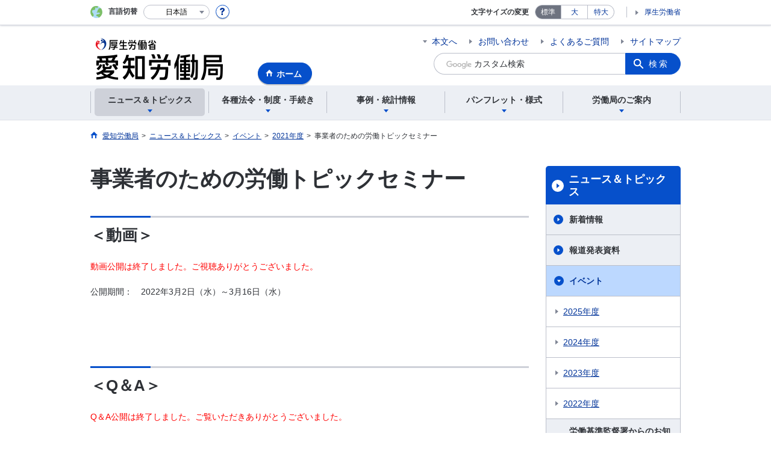

--- FILE ---
content_type: text/html; charset=UTF-8
request_url: https://jsite.mhlw.go.jp/aichi-roudoukyoku/event_20220221.html
body_size: 9920
content:
<!DOCTYPE html>
<html lang="ja" class="is-nojs">
<head prefix="og: http://ogp.me/ns# fb: http://ogp.me/ns/fb# article: http://ogp.me/ns/article#">
<meta charset="UTF-8">
<meta name="robots" content="index,follow">
<meta http-equiv="X-UA-Compatible" content="IE=edge">
<meta name="viewport" content="width=device-width,initial-scale=1">
<meta name="format-detection" content="telephone=no">
<meta name="description" content="">
<meta name="keywords" content="事業者　労働トピックセミナー　2月21日開催　　特設ページ">
<meta property="og:title" content="事業者のための労働トピックセミナー">
<meta property="og:type" content="website">
<meta property="og:url" content="https://jsite.mhlw.go.jp/aichi-roudoukyoku/event_20220221.html">
<meta property="og:image" content="">
<meta property="og:site_name" content="事業者のための労働トピックセミナー（2月21日開催）申込ページ">
<meta property="og:description" content="">
<meta property="fb:app_id" content="">
<title>事業者のための労働トピックセミナー特設ページ</title>
<link rel="canonical" href="https://jsite.mhlw.go.jp/aichi-roudoukyoku/event_20220221.html">
<link rel="stylesheet" href="/common/common/css/app.css">
<link rel="stylesheet" href="/common/common/css/acn.css">
<script>document.documentElement.className = document.documentElement.className.replace('is-nojs', 'is-js');</script>
<script src="/common/common/js/newDate.js"></script>
</head>
<body class=" t-pref nav01">
<noscript>
<p>このページではJavaScriptを使用しています。JavaScriptを有効にしてください。</p>
</noscript>
<div class="l-wrapper" id="top">

<header class="l-header">
<div class="l-headerMain">
<div class="l-headerMain__inner">
<div class="l-headerMain__left">
<div class="m-headerLogo"><a href="https://jsite.mhlw.go.jp/aichi-roudoukyoku/"><img src="/aichi-roudoukyoku/content/contents/001136414.png" alt="愛知労働局"></a></div><a href="https://jsite.mhlw.go.jp/aichi-roudoukyoku/" class="m-headerHome"><span>ホーム</span></a>
<button type="button" class="m-headerHmenu js-hmenu"><span class="m-headerHmenu__line"><span>メニュー</span></span></button>
<!-- /.l-headerMain__left --></div>
<div class="l-headerMain__right">
<ul class="m-headerLink">
<li><a href="#content" class="m-headerLink--main js-scroll" data-id="#content">本文へ</a></li>

<li><a href="https://jsite.mhlw.go.jp/aichi-roudoukyoku/otoiawase.html">お問い合わせ</a></li>

<li><a href="https://jsite.mhlw.go.jp/aichi-roudoukyoku/yokuaru_goshitsumon.html">よくあるご質問</a></li>

<li><a href="https://jsite.mhlw.go.jp/aichi-roudoukyoku/sitemap.html">サイトマップ</a></li>


<li class="m-headerLink--sp"><a href="https://www.mhlw.go.jp/">厚生労働省</a></li>
</ul>



<form id="cse-search-box" action="https://jsite.mhlw.go.jp/aichi-roudoukyoku/site_kensaku.html">
<div class="m-headerSearch">
<input id="q" name="q" type="text" class="m-headerSearch__textbox pbInputForm" title="カスタム検索" placeholder="カスタム検索">
<input id="cx" value="008360137830989107331:-4omctyrqba
" type="hidden" name="cx" />
<input id="cof" value="FORID:10" type="hidden" name="cof" />
<input id="ie" value="UTF-8" type="hidden" name="ie" />
<button type="submit" class="m-headerSearch__button lbButton">検索</button>
<!-- /.m-headerSearch --></div>
</form>
<!-- /.l-headerMain__right --></div>
<!-- /.l-headerMain__inner --></div>
<!-- /.l-headerMain --></div>
<div class="l-headerUtil">
<div class="l-headerUtil__inner">
<div class="m-headerUtil">
<div class="m-headerUtil__lang">
<div class="m-headerUtil__lang__ttl"><span>言語切替</span></div>
<p class="m-headerUtil__lang__help"><a href="#" class="js-modal"><img src="/common/common/img/icn_help.svg" alt="ヘルプ情報"></a></p>
<div class="m-modal">
<div class="m-modal__content">
<div class="m-modal__inner" tabindex="0">
<div class="m-hdgLv3"><div class="m-hdgLv3__hdg">「言語切替」サービスについて</div></div>
<div><p class="m-txtM">このホームページを、英語・中国語・韓国語へ機械的に自動翻訳します。以下の内容をご理解のうえ、ご利用いただきますようお願いします。</p>

<ul class="m-listOrder">
<li><span class="m-listOrder__sym">1.</span>

<div class="m-listOrder__txt">翻訳対象はページ内に記載されている文字情報となります。画像等で表現する内容は翻訳されません。</div>
</li>
<li><span class="m-listOrder__sym">2.</span>
<div class="m-listOrder__txt">機械による自動翻訳のため、必ずしも正確な翻訳であるとは限りません。</div>
</li>
<li><span class="m-listOrder__sym">3.</span>
<div class="m-listOrder__txt">翻訳前の日本語ページに比べ、画面の表示に若干時間がかかる場合があります。</div>
</li>
</ul></div>
<button type="button" class="m-modal__close"><span>閉じる</span></button>
<!-- /.m-modal__inner --></div>
<!-- /.m-modal__content --></div>
<!-- /.m-modal --></div>
<div class="m-headerUtil__lang__select">
<div class="m-headerUtil__lang__select__current"><button type="button" id="headerLang">
<span class="is-ja">日本語</span>
<span class="is-en">English</span>
<span class="is-cn">中文(简体字)</span>
<span class="is-tw">中文(繁體字)</span>
<span class="is-ko">한국어</span>
<img src="/common/common/img/icn_lang.svg" alt="開く"></button></div>
<ul class="m-headerUtil__lang__select__list">
<li><olang><a href="" lang="ja" data-lang="ja">日本語</a></olang></li>
<li><olang><a href="https://translation.mhlw.go.jp
/LUCMHLW/ns/w1/jaen/" lang="en" data-lang="en">English</a></olang></li>
<li><olang><a href="https://translation.mhlw.go.jp
/LUCMHLW/ns/w1/jazh/" lang="zh-cn" data-lang="zh-cn">中文(简体字)</a></olang></li>
<li><olang><a href="https://translation.mhlw.go.jp
/LUCMHLW/ns/w1/jazhb/" lang="zh-tw" data-lang="zh-tw">中文(繁體字)</a></olang></li>
<li><olang><a href="https://translation.mhlw.go.jp
/LUCMHLW/ns/w1/jako/" lang="ko" data-lang="ko">한국어</a></olang></li>
</ul>
<olang><script src="https://code.jquery.com/jquery-3.2.1.min.js"></script></olang>
<script>
$(function(){
	if (location.href.indexOf("tl.cgi") != -1) {
	var url = location.href
	var translation_url = url.slice(0,url.indexOf("?SLANG")).slice(url.indexOf("tl.cgi/") + 7);
	}else{
	var translation_url = location.href;
	}
	$("ul.m-headerUtil__lang__select__list a").each(function() {
	$(this).attr("href",$(this).attr("href") + translation_url);
	});
});
</script>
<!-- /.m-headerUtil__lang__select --></div>
<!-- /.m-headerUtil__lang --></div>
<div class="m-headerUtil__support">
<dl class="m-headerUtil__fontsize">
<dt>文字サイズの変更</dt>
<dd><a href="#" class="js-fontAdjust is-current" data-size="m">標準</a></dd>
<dd><a href="#" class="js-fontAdjust" data-size="l">大</a></dd>
<dd><a href="#" class="js-fontAdjust" data-size="xl">特大</a></dd>
<!-- /.m-headerUtil__fontsize --></dl>
<ul class="m-headerUtil__support__list">
<li><a href="https://www.mhlw.go.jp/">厚生労働省</a></li>
</ul>
<!-- /.m-headerUtil__support --></div>
<!-- /.m-headerUtil --></div>
<!-- /.l-headerUtil__inner --></div>
<!-- /.l-headerUtil --></div>
<nav class="l-headerGnav">
<div class="l-headerGnav__inner">
<ul class="m-headerGnav">
<li><a href="#" class="js-mdrop" data-id="megadrop-01"><span><span>ニュース＆トピックス</span></span></a>
<div class="m-headerMdrop" id="megadrop-01">
<div class="m-headerMdrop__content">
<div class="m-headerMdrop__hdg">
<div class="m-headerMdrop__hdg--lv2"><a href="#mdorop-01" class="js-toggle-sp" data-id="mdorop-01">ニュース＆トピックス
<span class="m-headerMdrop__hdg--lv2__icn"><img src="/common/common/img/icn_toggle_plus.svg" alt="開く"></span></a></div>
<p class="m-headerMdrop__hdg__link"><a href="/aichi-roudoukyoku/news_topics.html">ニュース＆トピックストップへ</a></p>
<!-- /.m-headerMdrop__hdg --></div>
<div class="m-headerMdrop__content__inner">
<ul class="m-headerMdrop__menu" id="mdorop-01">
<li class="m-headerMdrop__menu--sp"><a href="/aichi-roudoukyoku/news_topics.html"><span>ニュース＆トピックストップへ</span></a></li>
<li><a href="/aichi-roudoukyoku/news_topics/houdou.html"><span>報道発表資料</span></a></li>
<li><a href="/aichi-roudoukyoku/news_topics/event.html"><span>イベント</span></a></li>
<li><a href="/aichi-roudoukyoku/news_topics/kantokusho_oshirase.html"><span>労働基準監督署からのお知らせ（監督署の一覧）</span></a></li>
<li><a href="/aichi-hellowork/list.html"><span>ハローワークからのお知らせ</span></a></li>
<!-- /.m-headerMdrop__menu --></ul>
<!-- /.m-headerMdrop__content__inner --></div>
<button type="button" class="m-headerMdrop__close"><span>閉じる</span></button>
<!-- /.m-headerMdrop__content --></div>
<!-- /.m-headerMdrop --></div>
</li>
<li><a href="#" class="js-mdrop" data-id="megadrop-02"><span><span>各種法令・制度・手続き</span></span></a>
<div class="m-headerMdrop" id="megadrop-02">
<div class="m-headerMdrop__content">
<div class="m-headerMdrop__hdg">
<div class="m-headerMdrop__hdg--lv2"><a href="#mdorop-02" class="js-toggle-sp" data-id="mdorop-02">各種法令・制度・手続き
<span class="m-headerMdrop__hdg--lv2__icn"><img src="/common/common/img/icn_toggle_plus.svg" alt="開く"></span></a></div>
<p class="m-headerMdrop__hdg__link"><a href="/aichi-roudoukyoku/hourei_seido_tetsuzuki.html">各種法令・制度・手続きトップへ</a></p>
<!-- /.m-headerMdrop__hdg --></div>
<div class="m-headerMdrop__content__inner">
<ul class="m-headerMdrop__menu" id="mdorop-02">
<li class="m-headerMdrop__menu--sp"><a href="/aichi-roudoukyoku/hourei_seido_tetsuzuki.html"><span>各種法令・制度・手続きトップへ</span></a></li>
<li><a href="/aichi-roudoukyoku/hourei_seido_tetsuzuki/koyou_kintou.html"><span>雇用環境・均等関係</span></a></li>
<li><a href="/aichi-roudoukyoku/hourei_seido_tetsuzuki/kobetsu_roudou_funsou.html"><span>個別労働紛争解決制度</span></a></li>
<li><a href="/aichi-roudoukyoku/hourei_seido_tetsuzuki/_121796.html"><span>助成金のご案内</span></a></li>
<li><a href="/aichi-roudoukyoku/hourei_seido_tetsuzuki/roudoukijun_keiyaku.html"><span>労働基準・労働契約関係</span></a></li>
<li><a href="/aichi-roudoukyoku/hourei_seido_tetsuzuki/tingin.html"><span>最低賃金・家内労働関係</span></a></li>
<li><a href="/aichi-roudoukyoku/hourei_seido_tetsuzuki/rousai_hoken.html"><span>労災保険関係</span></a></li>
<li><a href="/aichi-roudoukyoku/hourei_seido_tetsuzuki/anzen_eisei.html"><span>安全衛生関係</span></a></li>
<li><a href="/aichi-roudoukyoku/hourei_seido_tetsuzuki/roudou_hoken.html"><span>労働保険関係</span></a></li>
<li><a href="/aichi-roudoukyoku/hourei_seido_tetsuzuki/koyou_hoken.html"><span>雇用保険関係</span></a></li>
<li><a href="/aichi-roudoukyoku/hourei_seido_tetsuzuki/shokugyou_shoukai.html"><span>職業紹介関係</span></a></li>
<li><a href="/aichi-roudoukyoku/hourei_seido_tetsuzuki/shokugyou_taisaku.html"><span>職業対策関係</span></a></li>
<li><a href="/aichi-roudoukyoku/hourei_seido_tetsuzuki/shokugyou_kunren.html"><span>ハロートレーニング（公的職業訓練）関係</span></a></li>
<li><a href="/aichi-roudoukyoku/hourei_seido_tetsuzuki/roudousha_haken.html"><span>労働者派遣事業関係</span></a></li>
<li><a href="/aichi-roudoukyoku/hourei_seido_tetsuzuki/yuryou_muryou_shokugyou.html"><span>有料無料職業紹介関係</span></a></li>
<li><a href="/aichi-roudoukyoku/hourei_seido_tetsuzuki/06-08-21-2annai.html"><span>保有個人情報開示制度のご案内</span></a></li>
<li><a href="/aichi-roudoukyoku/hourei_seido_tetsuzuki/_121469.html"><span>公益通報者の保護</span></a></li>
<li><a href="/aichi-roudoukyoku/hourei_seido_tetsuzuki/hourei_youshikishu.html"><span>関係法令</span></a></li>
<li><a href="/aichi-roudoukyoku/hourei_seido_tetsuzuki/06-08-21-1annai.html"><span>情報公開制度のご案内</span></a></li>
<li><a href="/aichi-roudoukyoku/hourei_seido_tetsuzuki/kouji.html"><span>公示関係</span></a></li>
<!-- /.m-headerMdrop__menu --></ul>
<!-- /.m-headerMdrop__content__inner --></div>
<button type="button" class="m-headerMdrop__close"><span>閉じる</span></button>
<!-- /.m-headerMdrop__content --></div>
<!-- /.m-headerMdrop --></div>
</li>
<li><a href="#" class="js-mdrop" data-id="megadrop-03"><span><span>事例・統計情報</span></span></a>
<div class="m-headerMdrop" id="megadrop-03">
<div class="m-headerMdrop__content">
<div class="m-headerMdrop__hdg">
<div class="m-headerMdrop__hdg--lv2"><a href="#mdorop-03" class="js-toggle-sp" data-id="mdorop-03">事例・統計情報
<span class="m-headerMdrop__hdg--lv2__icn"><img src="/common/common/img/icn_toggle_plus.svg" alt="開く"></span></a></div>
<p class="m-headerMdrop__hdg__link"><a href="/aichi-roudoukyoku/jirei_toukei.html">事例・統計情報トップへ</a></p>
<!-- /.m-headerMdrop__hdg --></div>
<div class="m-headerMdrop__content__inner">
<ul class="m-headerMdrop__menu" id="mdorop-03">
<li class="m-headerMdrop__menu--sp"><a href="/aichi-roudoukyoku/jirei_toukei.html"><span>事例・統計情報トップへ</span></a></li>
<li><a href="/aichi-roudoukyoku/jirei_toukei/koyou_kintou.html"><span>雇用環境・均等関係</span></a></li>
<li><a href="/aichi-roudoukyoku/jirei_toukei/roudoujikan_kyujitsu_kyuka.html"><span>労働基準・労働契約関係</span></a></li>
<li><a href="/aichi-roudoukyoku/jirei_toukei/anzen_eisei.html"><span>安全衛生関係</span></a></li>
<li><a href="/aichi-roudoukyoku/jirei_toukei/chingin_kanairoudou.html"><span>最低賃金・家内労働関係</span></a></li>
<li><a href="/aichi-roudoukyoku/jirei_toukei/syokugyouanteika.html"><span>職業安定関係</span></a></li>
<li><a href="/aichi-roudoukyoku/jirei_toukei/syokugyoutaisakuka.html"><span>職業対策関係</span></a></li>
<li><a href="/aichi-roudoukyoku/jirei_toukei/toukei.html"><span>需給調整事業関係</span></a></li>
<li><a href="/aichi-roudoukyoku/jirei_toukei/soumuka.html"><span>総務課</span></a></li>
<!-- /.m-headerMdrop__menu --></ul>
<!-- /.m-headerMdrop__content__inner --></div>
<button type="button" class="m-headerMdrop__close"><span>閉じる</span></button>
<!-- /.m-headerMdrop__content --></div>
<!-- /.m-headerMdrop --></div>
</li>
<li><a href="#" class="js-mdrop" data-id="megadrop-04"><span><span>パンフレット・様式</span></span></a>
<div class="m-headerMdrop" id="megadrop-04">
<div class="m-headerMdrop__content">
<div class="m-headerMdrop__hdg">
<div class="m-headerMdrop__hdg--lv2"><a href="#mdorop-04" class="js-toggle-sp" data-id="mdorop-04">パンフレット・様式
<span class="m-headerMdrop__hdg--lv2__icn"><img src="/common/common/img/icn_toggle_plus.svg" alt="開く"></span></a></div>
<p class="m-headerMdrop__hdg__link"><a href="/aichi-roudoukyoku/pamphlet_form.html">パンフレット・様式トップへ</a></p>
<!-- /.m-headerMdrop__hdg --></div>
<div class="m-headerMdrop__content__inner">
<ul class="m-headerMdrop__menu" id="mdorop-04">
<li class="m-headerMdrop__menu--sp"><a href="/aichi-roudoukyoku/pamphlet_form.html"><span>パンフレット・様式トップへ</span></a></li>
<li><a href="/aichi-roudoukyoku/pamphlet_form/_121779.html"><span>労働保険の適用・徴収関係</span></a></li>
<li><a href="/aichi-roudoukyoku/pamphlet_form/_121780.html"><span>雇用環境・均等関係</span></a></li>
<li><a href="/aichi-roudoukyoku/pamphlet_form/_121781.html"><span>個別労働紛争解決制度</span></a></li>
<li><a href="/aichi-roudoukyoku/pamphlet_form/_121783.html"><span>労働基準・労働契約関係</span></a></li>
<li><a href="/aichi-roudoukyoku/pamphlet_form/_121784.html"><span>最低賃金・家内労働関係</span></a></li>
<li><a href="/aichi-roudoukyoku/pamphlet_form/anzen_eisei.html"><span>労働安全衛生関係</span></a></li>
<li><a href="/aichi-roudoukyoku/pamphlet_form/_121785.html"><span>労災補償関係</span></a></li>
<li><a href="/aichi-roudoukyoku/pamphlet_form/_121786.html"><span>雇用保険関係</span></a></li>
<li><a href="/aichi-roudoukyoku/pamphlet_form/_121787.html"><span>職業紹介関係</span></a></li>
<li><a href="/aichi-roudoukyoku/pamphlet_form/_121788.html"><span>職業対策関係</span></a></li>
<li><a href="/aichi-roudoukyoku/pamphlet_form/_121789.html"><span>職業訓練関係</span></a></li>
<li><a href="/aichi-roudoukyoku/pamphlet_form/_121790_0216.html"><span>労働者派遣事業関係</span></a></li>
<li><a href="/aichi-roudoukyoku/pamphlet_form/_121790_0215.html"><span>有料・無料職業紹介事業関係</span></a></li>
<!-- /.m-headerMdrop__menu --></ul>
<!-- /.m-headerMdrop__content__inner --></div>
<button type="button" class="m-headerMdrop__close"><span>閉じる</span></button>
<!-- /.m-headerMdrop__content --></div>
<!-- /.m-headerMdrop --></div>
</li>
<li><a href="#" class="js-mdrop" data-id="megadrop-05"><span><span>労働局のご案内</span></span></a>
<div class="m-headerMdrop" id="megadrop-05">
<div class="m-headerMdrop__content">
<div class="m-headerMdrop__hdg">
<div class="m-headerMdrop__hdg--lv2"><a href="#mdorop-05" class="js-toggle-sp" data-id="mdorop-05">労働局のご案内
<span class="m-headerMdrop__hdg--lv2__icn"><img src="/common/common/img/icn_toggle_plus.svg" alt="開く"></span></a></div>
<p class="m-headerMdrop__hdg__link"><a href="/aichi-roudoukyoku/roudoukyoku.html">労働局のご案内トップへ</a></p>
<!-- /.m-headerMdrop__hdg --></div>
<div class="m-headerMdrop__content__inner">
<ul class="m-headerMdrop__menu" id="mdorop-05">
<li class="m-headerMdrop__menu--sp"><a href="/aichi-roudoukyoku/roudoukyoku.html"><span>労働局のご案内トップへ</span></a></li>
<li><a href="/aichi-roudoukyoku/roudoukyoku/roudoukyoku.html"><span>労働局について（概要）</span></a></li>
<li><a href="/aichi-roudoukyoku/roudoukyoku/_121771.html"><span>庁舎のご案内</span></a></li>
<li><a href="/aichi-roudoukyoku/roudoukyoku/sosikizu.html"><span>各部の業務内容</span></a></li>
<li><a href="/aichi-roudoukyoku/roudoukyoku/kokkakoumuin.html"><span>職員採用情報</span></a></li>
<li><a href="/aichi-roudoukyoku/roudoukyoku/kojinjyouhoutoriatukai.html"><span>愛知労働局における個人情報の取扱いについて</span></a></li>
<li><a href="/aichi-roudoukyoku/roudoukyoku/kanren_shisetsu.html"><span>関連施設</span></a></li>
<li><a href="/aichi-roudoukyoku/roudoukyoku/gosoudan_naiyou_madoguchi.html"><span>各種相談窓口のご案内</span></a></li>
<!-- /.m-headerMdrop__menu --></ul>
<!-- /.m-headerMdrop__content__inner --></div>
<button type="button" class="m-headerMdrop__close"><span>閉じる</span></button>
<!-- /.m-headerMdrop__content --></div>
<!-- /.m-headerMdrop --></div>
</li>
<!-- /.m-headerGnav --></ul>
<!-- /.l-headerGnav__inner --></div>
<div class="m-headerGnav__close--sp"><button type="button" class="m-headerGnav__close--sp__button"><span>閉じる</span></button></div>
<!-- /.l-headerGnav --></nav>
<!-- /.l-header --></header>

<main class="l-content" id="content">
<div class="l-contentHead">
<div class="l-contentHead__inner">


<ol class="m-navBreadcrumb" itemscope="" itemtype="http://schema.org/BreadcrumbList">
<li itemprop="itemListElement" itemscope="" itemtype="http://schema.org/ListItem">
<a href="/aichi-roudoukyoku/home.html" itemprop="item"><span itemprop="name">愛知労働局</span></a>
<meta itemprop="position" content="1"><span>></span></li>
<li itemprop="itemListElement" itemscope="" itemtype="http://schema.org/ListItem">
<a href="/aichi-roudoukyoku/news_topics.html" itemprop="item"><span itemprop="name">ニュース＆トピックス</span></a>
<meta itemprop="position" content="2"><span>></span></li>
<li itemprop="itemListElement" itemscope="" itemtype="http://schema.org/ListItem">
<a href="/aichi-roudoukyoku/news_topics/event.html" itemprop="item"><span itemprop="name">イベント</span></a>
<meta itemprop="position" content="3"><span>></span></li>
<li itemprop="itemListElement" itemscope="" itemtype="http://schema.org/ListItem">
<a href="/aichi-roudoukyoku/news_topics/event/2021_00001.html" itemprop="item"><span itemprop="name">2021年度</span></a>
<meta itemprop="position" content="4"><span>></span></li>
<li itemprop="itemListElement" itemscope="" itemtype="http://schema.org/ListItem">
<span itemprop="name" aria-current="page">事業者のための労働トピックセミナー</span>
<meta itemprop="position" content="5"></li>
<!-- /.m-navBreadcrumb --></ol>
<!-- /.l-contentHead__inner --></div>
<!-- /.l-contentHead --></div>

<div class="l-contentBody">
<div class="l-contentBody__inner">
<div class="l-contentMain">

<div class="m-hdgLv1">
<h1 class="m-hdgLv1__hdg">事業者のための労働トピックセミナー</h1>
</div>











































<div class="m-hdgLv2">
<h2 class="m-hdgLv2__hdg">＜動画＞</h2>
</div>

<div class="m-grid"><div class="m-grid__col1"><font color="#ff0000">動画公開は終了しました。ご視聴ありがとうございました。</font><br />
<br />
<font>公開期間：　2022年3月2日（水）～3月16日（水）<br />
<br />
<br />
&nbsp;</font></div></div>

<ul class="m-listLink">
</ul>


<div class="m-hdgLv2">
<h2 class="m-hdgLv2__hdg">＜Q＆A＞</h2>
</div>

<div class="m-grid"><div class="m-grid__col1"><font color="#ff0000">Q＆A公開は終了しました。ご覧いただきありがとうございました。</font><br />
<br />
Q&amp;A公開日：2022年3月17日（木）～3月31日（木）
<p style="margin: 0mm 0mm 0pt;">&nbsp;</p>
</div></div>

<ul class="m-listLink">
</ul>


<div class="m-hdgLv2">
<h2 class="m-hdgLv2__hdg">概要</h2>
</div>

<div class="m-grid"><div class="m-grid__col1"><font color="#ff0000">労働トピックセミナーはすべて終了しました。ありがとうございました。</font><br />
<br />
<br />
事業者のための労働トピックセミナー<br />
～ コロナ禍における支援策について解説します！ ～<br />
<br />
開催日時：2022年2月21日（月） 14:30～16:00（セミナー60分、質疑応答・意見交換30分）<br />
<br />
開催方法：会場　および　オンライン<br />
<br />
定員：会場　100名（先着順）<br />
　　　オンライン　500名（先着順）<br />
<br />
参加費：無料<br />
<br />
申込受付：2022年2月1日（火）～<del>2月14日（月）</del><font color="red">2月16日（水）</font>ただし、定員になり次第受付を終了します。<br />
<br />
セミナー概要：<br />
昨今の雇用情勢やコロナ禍における支援策（雇用調整助成金等）に加え、雇用・労働をめぐる最近の動き（制度改正の検討状況等）についても、厚生労働省本省担当者が解説します。日頃感じていることや疑問に思っていることなど、質疑応答・意見交換の時間を活用し、直接、その想いをぶつけてください。<br />
<br />
セミナー講師：厚生労働省：職業安定局総務課長　　蒔苗(まかなえ）浩司<br />
<br />
申込方法：<a href="#kaijo">会場を希望する場合はこちら</a><br />
　　　　　<a href="#online">オンラインを希望する場合はこちら</a><br />
<br />
<br />
リーフレットはクリックするとダウンロードできます（PDF 414KB）<br />
<a href="/aichi-roudoukyoku/content/contents/001068169.pdf" target="_blank"><img alt="事業者のための労働トピックセミナーリーフレット" src="/aichi-roudoukyoku/content/contents/001068167.png" style="width: 250px;" /></a><br />
<br />
<br />
<a id="kaijo" name="kaijo"></a></div></div>

<ul class="m-listLink">
</ul>


<div class="m-hdgLv2">
<h2 class="m-hdgLv2__hdg">会場での参加</h2>
</div>

<div class="m-grid"><div class="m-grid__col1"><br />
<br />
<br />
<br />
事業者のための労働トピックセミナー～ コロナ禍における支援策について解説します！ ～<br />
<br />
開催場所：名古屋市中村区則武1丁目6－3<br />
　　　　　<a href="https://www.kashikaigishitsu.net/facilitys/gcp-meieki-nishiguchi/access/" target="_blank">TKPカﾞーテﾞンシティPREMIUM名駅西口 2階ベガ</a><br />
　　　　　JR名古屋駅太閤通口徒歩5分<br />
<br />
開催日時:2022年2月21日（月） 14:30～16:00　（開場は14：00）<br />
<br />
定員：100名（先着順）<br />
<br />
申込受付：2022年2月1日（火）～<del>2月14日（月）</del><font color="red">2月16日（水）</font>ただし、定員になり次第受付を終了します。キャンセル待ちは受付いたしません。<br />
<br />
会場申込留意事項：<br />
<br />
&#9312;申込みフォームに「企業名（ふりがな）」「所在地（県名）」「連絡先（TEL)」「連絡先（メール）」「参加者の役職」「氏名」を入力してください。<br />
&#9313;連絡先メールアドレスに受付完了メールを送信します。<font color="#ff0000">受付完了メールが「参加証」となりますので、印刷の上セミナー当日受付にご提出ください。</font><br />
&#9314;会場参加ご希望の方は先着順となります。（キャンセル待ちは受付しません。）<br />
&#9315;今後の新型コロナウイルス感染拡大状況によっては、完全オンライン開催に移行することがあります。その際は、連絡先メールアドレスにその旨お知らせしますので、悪しからずご了承ください。<br />
&#9316;参加申込みは、会場参加専用となります。会場参加お申込み後にオンライン参加に変更をご希望の場合は、<a href="#toiawase">下記問い合わせ先</a>までご連絡をお願いいたします。<br />
<br />
<br />
＜当日参加についてのお願い＞<br />
&#9312;新型コロナウイルス感染拡大防止のため、入場時に手指の消毒、検温を行います。体調の優れない方は参加をご遠慮いただきますようにお願いいたします。（37.5℃以上の方は入場をお断りいたします。）<br />
&#9313;必ずマスク着用のうえご参加ください。<br />
<br />
<br />
&darr;　申込み終了しました<br />
<img alt="" src="/aichi-roudoukyoku/content/contents/001100712.png" /><br />
<br />
　　　　　<br />
<br />
<a id="online" name="online"></a><br />
　<br />
<br />
<br />
&nbsp;</div></div>

<ul class="m-listLink">
</ul>


<div class="m-hdgLv2">
<h2 class="m-hdgLv2__hdg">オンラインでの参加　</h2>
</div>

<div class="m-grid"><div class="m-grid__col1"><br />
<br />
事業者のための労働トピックセミナー～ コロナ禍における支援策について解説します！ ～<br />
<br />
開催日時:2022年2月21日（月） 14:30～16:00 （Zoom開場は14：00）<br />
<br />
定員：500名（先着順）<br />
<br />
申込受付：2022年2月1日（火）～<del>2月14日（月）</del><font color="red">2月16日（水）</font>ただし、定員になり次第受付を終了します。<br />
<br />
<br />
オンライン申込留意事項：<br />
&#9312;申込みフォームに「企業名（ふりがな）」「所在地（県名）」「連絡先（TEL)」「連絡先（メール）」「参加者の役職」「氏名」愛知労働局の専用申込みページで、入力してください。<br />
&#9313;オンライン参加ご希望の方は、2月16日（水）ごろに参加URLを連絡先メールアドレス宛に送信します。2月17日(木）現在メールが届かない場合は、<a href="#toiawase">下記問い合わせ先</a>までご確認ください。<br />
&#9314;以下の＜オンライン参加（ZOOM)にかかる留意事項＞を確認のうえ当日ご参加下さい。<br />
&#9315;申込み1件に付き1回線使用可能です。同じ事業所の方でも、参加1名毎にお申込みをお願いいたします。
<p><br />
	＜オンライン参加（ZOOM）にかかる留意事項＞<br />
	・ビデオ会議ツール「Zoom」のウェビナー機能を利用して開催いたします。<br />
	・ご参加予定の環境でZoom が使用可能であることを「Zoom の接続テスト」（<a href="https://zoom.us/test" target="_blank">https://zoom.us/test</a>）で事前にご確認ください。<br />
	・パソコンからご参加の場合はWebプラウザからご参加いただけますが、タブレット・スマートフォンより参加の場合、アプリのインストールは必須です。<br />
	・ビデオ会議ツール「Zoom」は最新バージョンにアップデートしてご準備下さい。<br />
	<br />
	<br />
	申込みは終了しました<br />
	<br />
	<img alt="" src="/aichi-roudoukyoku/content/contents/001100715.png" /><br />
	<br />
	<br />
	<br />
	<br />
	<br />
	<br />
	<a href="/aichi-roudoukyoku/content/contents/001089332.pdf" target="_blank">＊当日資料＊</a></p>
</div></div>

<ul class="m-listLink">
</ul>


<div class="m-hdgLv2">
<h2 class="m-hdgLv2__hdg">個人情報について</h2>
</div>

<div class="m-grid"><div class="m-grid__col1">※申込時に記載いただいた内容は当セミナー関係連絡用以外に使用しません。<br />
<br />
※当セミナーに参加するには<a href="https://jsite.mhlw.go.jp/aichi-roudoukyoku/content/contents/001015627.pdf" target="_blank">愛知労働局におけるオンラインを活用したサービス利用規約</a>への同意が必要です。参加申込みをした時点で同意があるものとみなしますのでご承知ください。<br />
<br />
<a id="toiawase" name="toiawase"></a></div></div>

<ul class="m-listLink">
</ul>


<div class="m-hdgLv2">
<h2 class="m-hdgLv2__hdg">お問い合わせ先</h2>
</div>

<div class="m-grid"><div class="m-grid__col1">愛知労働局 職業安定課<br />
「2月21日開催　事業者のための労働トピックセミナー」担当<br />
<br />
TEL : 052-219-5506
<p align="left">土日祝以外の8:30 ～17:15にお願いします。</p>
</div></div>

<ul class="m-listLink">
</ul>


<div class="m-hdgLv2"><h2 class="m-hdgLv2__hdg">その他関連情報</h2></div>

<div class="m-listImageBannerNav">
<ul class="m-listImageBanner__list">
<li>
<a class="m-listImageBanner__content" href="https://jsite.mhlw.go.jp/aichi-roudoukyoku/hourei_seido_tetsuzuki/shokugyou_shoukai/hourei_seido/nin_soku/nin_index.html">
<span class="m-listImageBanner__text">ユースエール認定企業</span>
<span class="m-listImageBanner__fig"><img src="/aichi-roudoukyoku/content/contents/000113483.png" alt=""></span>
</a>
</li>
<li>
<a class="m-listImageBanner__content" href="https://jsite.mhlw.go.jp/aichi-roudoukyoku/hourei_seido_tetsuzuki/shokugyou_kunren.html">
<span class="m-listImageBanner__text">ハロートレーニング（公的職業訓練）のご案内</span>
<span class="m-listImageBanner__fig"><img src="/aichi-roudoukyoku/content/contents/000469611.png" alt=""></span>
</a>
</li>
<li>
<a class="m-listImageBanner__content" href="https://anzeninfo.mhlw.go.jp/shindan/shindan_index.html">
<span class="m-listImageBanner__text">安全衛生優良企業公表制度ホームページ</span>
<span class="m-listImageBanner__fig"><img src="/aichi-roudoukyoku/content/contents/000113485.png" alt=""></span>
</a>
</li>
<li>
<a class="m-listImageBanner__content" href="https://www.no-harassment.mhlw.go.jp/">
<span class="m-listImageBanner__text">あかるい職場応援団（ハラスメント対策総合情報サイト）</span>
<span class="m-listImageBanner__fig"><img src="/aichi-roudoukyoku/content/contents/000113486.png" alt=""></span>
</a>
</li>
<li>
<a class="m-listImageBanner__content" href="https://www.check-roudou.mhlw.go.jp/">
<span class="m-listImageBanner__text">「確かめよう労働条件」ウェブサイト</span>
<span class="m-listImageBanner__fig"><img src="/aichi-roudoukyoku/content/contents/000113487.jpg" alt=""></span>
</a>
</li>
<li>
<a class="m-listImageBanner__content" href="https://jsite.mhlw.go.jp/aichi-roudoukyoku/newpage_00476.html">
<span class="m-listImageBanner__text">もにす認定制度</span>
<span class="m-listImageBanner__fig"><img src="/aichi-roudoukyoku/content/contents/001241230.jpg" alt=""></span>
</a>
</li>
</ul>
</div>

<ul class="m-listButton">
<li><a href="https://jsite.mhlw.go.jp/aichi-roudoukyoku/banner.html" class="m-btnM"><span>リンク一覧</span></a></li>
</ul>


<div class="m-boxReader">
<a href="https://get.adobe.com/jp/reader/" target="_blank">
<div class="m-boxReader__body">
<p class="m-boxReader__txt">PDFファイルを見るためには、Adobe Readerというソフトが必要です。Adobe Readerは無料で配布されていますので、こちらからダウンロードしてください。</p>
<!-- /.m-boxReader__body --></div>
<div class="m-boxReader__figure">
<img src="/common/common/img/img_reader.png" alt="">
<!-- /.m-boxReader__figure --></div></a>
<!-- /.m-boxReader --></div>

<!-- /.l-contentMain --></div>

<div class="l-contentSub">
<nav class="m-navLocal">
<h2 class="m-navLocal__hdg"><a href="/aichi-roudoukyoku/news_topics.html">ニュース＆トピックス</a></h2>
<ul class="m-navLocal__layer3rd">
<li><a href="/aichi-roudoukyoku/news_topics/shintyakujouhou_00003.html">新着情報</a></li>
<li><a href="/aichi-roudoukyoku/news_topics/houdou.html">報道発表資料</a></li>
<li><a href="/aichi-roudoukyoku/news_topics/event.html" class="is-current">イベント</a>
<ul class="m-navLocal__layer4th">
<li><a href="/aichi-roudoukyoku/news_topics/event/2025.html">2025年度</a></li>
<li><a href="/aichi-roudoukyoku/news_topics/event/2024.html">2024年度</a></li>
<li><a href="/aichi-roudoukyoku/news_topics/event/2023.html">2023年度</a></li>
<li><a href="/aichi-roudoukyoku/news_topics/event/2022.html">2022年度</a></li>
<!-- /.m-navLocal__layer4th --></ul>
</li>
<li><a href="/aichi-roudoukyoku/news_topics/kantokusho_oshirase.html">労働基準監督署からのお知らせ（監督署の一覧）</a></li>
<li><a href="/aichi-hellowork/list.html">ハローワークからのお知らせ</a></li>
<!-- /.m-navLocal__layer3rd --></ul>
<!-- /.m-navLocal --></nav>




<div class="m-navSubmenu">
<h2 class="m-navSubmenu__hdg"><a href="#sidemenu-01" class="js-toggle" data-id="sidemenu-01">お役立ち情報<span class="m-navSubmenu__icn"><img src="/common/common/img/icn_toggle_plus.svg" alt="開く"></span></a></h2>
<ul class="m-navSubmenu__list" id="sidemenu-01">
<li><a href="https://jsite.mhlw.go.jp/aichi-roudoukyoku/news_topics/houdou.html">報道発表資料</a></li>
<li><a href="https://jsite.mhlw.go.jp/aichi-roudoukyoku/hourei_seido_tetsuzuki.html">各種法令・制度・手続き</a></li>
<li><a href="https://jsite.mhlw.go.jp/aichi-roudoukyoku/jirei_toukei.html">事例・統計情報</a></li>
<li><a href="https://jsite.mhlw.go.jp/aichi-roudoukyoku/pamphlet_form.html">パンフレット・様式</a></li>
<li><a href="https://jsite.mhlw.go.jp/aichi-roudoukyoku/choutatsu_uriharai.html">調達・売払情報</a></li>
<li><a href="https://jsite.mhlw.go.jp/aichi-roudoukyoku/jirei_toukei/syokugyouanteika/lmp_bn.html">労働市場概況『レイバー・マーケット・プロフィル』</a></li>
<li><a href="http://www.e-gov.go.jp/">電子申請の総合窓口e-Gov</a></li>
<li><a href="https://www.hellowork.mhlw.go.jp/">ハローワークインターネットサービス</a></li>
<li><a href="https://www.job-card.mhlw.go.jp/">マイジョブ・カード公式サイト</a></li>
<li><a href="https://muki.mhlw.go.jp/">無期転換ポータルサイト</a></li>
<li><a href="https://www.mhlw.go.jp/stf/seisakunitsuite/bunya/koyou_roudou/roudoukijun/sekimen/index.html">アスベスト（石綿）情報</a></li>
<li><a href="https://laborlaw.mhlw.go.jp/">今日から使える労働法</a></li>
<li><a href="https://www.youtube.com/channel/UCtJx_6dFd2l5HPgqcwgDZaQ">愛知労働局YouTubeチャンネル</a></li>
<li><a href="https://www.facebook.com/aichi.roudoukyoku/">愛知労働局Facebook</a></li>
<li><a href="https://twitter.com/aichi_mhlw/">愛知労働局X（Twitter）</a></li>
<!-- /.m-navSubmenu__list --></ul>
<!-- /.m-navSubmenu --></div>

<div class="m-navSubmenu">
<h2 class="m-navSubmenu__hdg"><a href="#sidemenu-02" class="js-toggle" data-id="sidemenu-02">関連機関<span class="m-navSubmenu__icn"><img src="/common/common/img/icn_toggle_plus.svg" alt="開く"></span></a></h2>
<ul class="m-navSubmenu__list" id="sidemenu-02">
<li><a href="https://jsite.mhlw.go.jp/aichi-roudoukyoku/kantoku.html">労働基準監督署</a></li>
<li><a href="https://jsite.mhlw.go.jp/aichi-hellowork/home.html">ハローワーク</a></li>
<li><a href="https://jsite.mhlw.go.jp/aichi-young/home.html">愛知新卒応援ハローワーク</a></li>
<li><a href="https://jsite.mhlw.go.jp/aichi-hellowork/kanren/home.html">愛知わかものハローワーク</a></li>
<li><a href="https://jsite.mhlw.go.jp/aichi-mother/">あいちマザーズハローワーク</a></li>
<li><a href="https://jsite.mhlw.go.jp/aichi-roudoukyoku/hourei_seido_tetsuzuki/koyou_hoken/tetsuzuki/aichi_center.html">あいち雇用保険電子申請事務センター</a></li>
<li><a href="https://www.mhlw.go.jp/">厚生労働省</a></li>
<li><a href="https://www.pref.aichi.jp/">愛知県</a></li>
<!-- /.m-navSubmenu__list --></ul>
<!-- /.m-navSubmenu --></div>

<div class="m-navSubmenu">
<h2 class="m-navSubmenu__hdg"><a href="#sidemenu-03" class="js-toggle" data-id="sidemenu-03">相談窓口<span class="m-navSubmenu__icn"><img src="/common/common/img/icn_toggle_plus.svg" alt="開く"></span></a></h2>
<ul class="m-navSubmenu__list" id="sidemenu-03">
<li><a href="https://www.check-roudou.mhlw.go.jp/lp/hotline/">労働条件相談ほっとライン</a></li>
<li><a href="https://www.hellowork.mhlw.go.jp/member/hotline.html">ハローワークの求人票と違う！お申し出はこちら</a></li>
<!-- /.m-navSubmenu__list --></ul>
<!-- /.m-navSubmenu --></div>


<div class="m-navSubmenu">
<h2 class="m-navSubmenu__hdg"><a href="#sidemenu-05" class="js-toggle" data-id="sidemenu-05">採用情報<span class="m-navSubmenu__icn"><img src="/common/common/img/icn_toggle_plus.svg" alt="開く"></span></a></h2>
<ul class="m-navSubmenu__list" id="sidemenu-05">
<li><a href="/aichi-roudoukyoku/roudoukyoku/kokkakoumuin.html">職員採用情報</a></li>
<!-- /.m-navSubmenu__list --></ul>
<!-- /.m-navSubmenu --></div>



<!-- /.l-contentSub --></div>

<!-- /.l-contentBody__inner --></div>
<!-- /.l-contentBody --></div>
<!-- /.l-content --></main>

<footer class="l-footer">
<div class="l-footerPagetop">
<div class="l-footerInner">
<a href="#top" class="m-footerPagetop js-scroll" data-id="#top"><span>ページの先頭へ</span></a>
<!-- /.l-footerInner --></div>
<!-- /.l-footerPagetop --></div>
<div class="l-footerNav">
<div class="l-footerInner">
<div class="m-footerPost">
<p class="m-footerPost__idea"><b class="m-footerPost__idea__ttl">皆様からのご意見を募集しています</b>
<a href="https://jsite.mhlw.go.jp/form/pub/roudou23/aichi-roudoukyoku-goiken" class="m-footerPost__idea__btn">労働局へのご意見</a></p>
<!-- /.m-footerPost --></div>


<div class="m-footerSitemap">
<div class="m-footerSitemap__content">
<ul class="m-footerSitemap__parent">
<li><a href="/aichi-roudoukyoku/news_topics.html" class="js-toggle-sp" data-id="footer-sitemap-01">ニュース＆トピックス
<span class="m-footerSitemap__parent__icn"><img src="/common/common/img/icn_toggle_plus.svg" alt="開く"></span></a>
<ul class="m-footerSitemap__child" id="footer-sitemap-01">
<li class="m-footerSitemap__child__top"><a href="/aichi-roudoukyoku/news_topics.html">ニュース＆トピックストップへ</a></li>
<li><a href="/aichi-roudoukyoku/news_topics/houdou.html">報道発表資料</a></li>
<li><a href="/aichi-roudoukyoku/news_topics/event.html">イベント</a></li>
<li><a href="/aichi-roudoukyoku/news_topics/kantokusho_oshirase.html">労働基準監督署からのお知らせ（監督署の一覧）</a></li>
<li><a href="/aichi-hellowork/list.html">ハローワークからのお知らせ</a></li>
</ul>
</li>
</ul>
</div>
<div class="m-footerSitemap__content--col2">
<ul class="m-footerSitemap__parent">
<li><a href="/aichi-roudoukyoku/hourei_seido_tetsuzuki.html" class="js-toggle-sp" data-id="footer-sitemap-02">各種法令・制度・手続き
<span class="m-footerSitemap__parent__icn"><img src="/common/common/img/icn_toggle_plus.svg" alt="開く"></span></a>
<ul class="m-footerSitemap__child--col2" id="footer-sitemap-02">
<li class="m-footerSitemap__child__top"><a href="/aichi-roudoukyoku/hourei_seido_tetsuzuki.html">各種法令・制度・手続きトップへ</a></li>
<li><a href="/aichi-roudoukyoku/hourei_seido_tetsuzuki/koyou_kintou.html">雇用環境・均等関係</a></li>
<li><a href="/aichi-roudoukyoku/hourei_seido_tetsuzuki/kobetsu_roudou_funsou.html">個別労働紛争解決制度</a></li>
<li><a href="/aichi-roudoukyoku/hourei_seido_tetsuzuki/_121796.html">助成金のご案内</a></li>
<li><a href="/aichi-roudoukyoku/hourei_seido_tetsuzuki/roudoukijun_keiyaku.html">労働基準・労働契約関係</a></li>
<li><a href="/aichi-roudoukyoku/hourei_seido_tetsuzuki/tingin.html">最低賃金・家内労働関係</a></li>
<li><a href="/aichi-roudoukyoku/hourei_seido_tetsuzuki/rousai_hoken.html">労災保険関係</a></li>
<li><a href="/aichi-roudoukyoku/hourei_seido_tetsuzuki/anzen_eisei.html">安全衛生関係</a></li>
<li><a href="/aichi-roudoukyoku/hourei_seido_tetsuzuki/roudou_hoken.html">労働保険関係</a></li>
<li><a href="/aichi-roudoukyoku/hourei_seido_tetsuzuki/koyou_hoken.html">雇用保険関係</a></li>
<li><a href="/aichi-roudoukyoku/hourei_seido_tetsuzuki/shokugyou_shoukai.html">職業紹介関係</a></li>
<li><a href="/aichi-roudoukyoku/hourei_seido_tetsuzuki/shokugyou_taisaku.html">職業対策関係</a></li>
<li><a href="/aichi-roudoukyoku/hourei_seido_tetsuzuki/shokugyou_kunren.html">ハロートレーニング（公的職業訓練）関係</a></li>
<li><a href="/aichi-roudoukyoku/hourei_seido_tetsuzuki/roudousha_haken.html">労働者派遣事業関係</a></li>
<li><a href="/aichi-roudoukyoku/hourei_seido_tetsuzuki/yuryou_muryou_shokugyou.html">有料無料職業紹介関係</a></li>
<li><a href="/aichi-roudoukyoku/hourei_seido_tetsuzuki/06-08-21-2annai.html">保有個人情報開示制度のご案内</a></li>
<li><a href="/aichi-roudoukyoku/hourei_seido_tetsuzuki/_121469.html">公益通報者の保護</a></li>
<li><a href="/aichi-roudoukyoku/hourei_seido_tetsuzuki/hourei_youshikishu.html">関係法令</a></li>
<li><a href="/aichi-roudoukyoku/hourei_seido_tetsuzuki/06-08-21-1annai.html">情報公開制度のご案内</a></li>
<li><a href="/aichi-roudoukyoku/hourei_seido_tetsuzuki/kouji.html">公示関係</a></li>
</ul>
</li>
</ul>
</div>
<div class="m-footerSitemap__content">
<ul class="m-footerSitemap__parent">
<li><a href="/aichi-roudoukyoku/jirei_toukei.html" class="js-toggle-sp" data-id="footer-sitemap-03">事例・統計情報
<span class="m-footerSitemap__parent__icn"><img src="/common/common/img/icn_toggle_plus.svg" alt="開く"></span></a>
<ul class="m-footerSitemap__child" id="footer-sitemap-03">
<li class="m-footerSitemap__child__top"><a href="/aichi-roudoukyoku/jirei_toukei.html">事例・統計情報トップへ</a></li>
<li><a href="/aichi-roudoukyoku/jirei_toukei/koyou_kintou.html">雇用環境・均等関係</a></li>
<li><a href="/aichi-roudoukyoku/jirei_toukei/roudoujikan_kyujitsu_kyuka.html">労働基準・労働契約関係</a></li>
<li><a href="/aichi-roudoukyoku/jirei_toukei/anzen_eisei.html">安全衛生関係</a></li>
<li><a href="/aichi-roudoukyoku/jirei_toukei/chingin_kanairoudou.html">最低賃金・家内労働関係</a></li>
<li><a href="/aichi-roudoukyoku/jirei_toukei/syokugyouanteika.html">職業安定関係</a></li>
<li><a href="/aichi-roudoukyoku/jirei_toukei/syokugyoutaisakuka.html">職業対策関係</a></li>
<li><a href="/aichi-roudoukyoku/jirei_toukei/toukei.html">需給調整事業関係</a></li>
<li><a href="/aichi-roudoukyoku/jirei_toukei/soumuka.html">総務課</a></li>
</ul>
</li>
</ul>
</div>
<div class="m-footerSitemap__content">
<ul class="m-footerSitemap__parent">
<li><a href="/aichi-roudoukyoku/pamphlet_form.html" class="js-toggle-sp" data-id="footer-sitemap-04">パンフレット・様式
<span class="m-footerSitemap__parent__icn"><img src="/common/common/img/icn_toggle_plus.svg" alt="開く"></span></a>
<ul class="m-footerSitemap__child" id="footer-sitemap-04">
<li class="m-footerSitemap__child__top"><a href="/aichi-roudoukyoku/pamphlet_form.html">パンフレット・様式トップへ</a></li>
<li><a href="/aichi-roudoukyoku/pamphlet_form/_121779.html">労働保険の適用・徴収関係</a></li>
<li><a href="/aichi-roudoukyoku/pamphlet_form/_121780.html">雇用環境・均等関係</a></li>
<li><a href="/aichi-roudoukyoku/pamphlet_form/_121781.html">個別労働紛争解決制度</a></li>
<li><a href="/aichi-roudoukyoku/pamphlet_form/_121783.html">労働基準・労働契約関係</a></li>
<li><a href="/aichi-roudoukyoku/pamphlet_form/_121784.html">最低賃金・家内労働関係</a></li>
<li><a href="/aichi-roudoukyoku/pamphlet_form/anzen_eisei.html">労働安全衛生関係</a></li>
<li><a href="/aichi-roudoukyoku/pamphlet_form/_121785.html">労災補償関係</a></li>
<li><a href="/aichi-roudoukyoku/pamphlet_form/_121786.html">雇用保険関係</a></li>
<li><a href="/aichi-roudoukyoku/pamphlet_form/_121787.html">職業紹介関係</a></li>
<li><a href="/aichi-roudoukyoku/pamphlet_form/_121788.html">職業対策関係</a></li>
<li><a href="/aichi-roudoukyoku/pamphlet_form/_121789.html">職業訓練関係</a></li>
<li><a href="/aichi-roudoukyoku/pamphlet_form/_121790_0216.html">労働者派遣事業関係</a></li>
<li><a href="/aichi-roudoukyoku/pamphlet_form/_121790_0215.html">有料・無料職業紹介事業関係</a></li>
</ul>
</li>
</ul>
</div>
<div class="m-footerSitemap__content">
<ul class="m-footerSitemap__parent">
<li><a href="/aichi-roudoukyoku/roudoukyoku.html" class="js-toggle-sp" data-id="footer-sitemap-05">労働局のご案内
<span class="m-footerSitemap__parent__icn"><img src="/common/common/img/icn_toggle_plus.svg" alt="開く"></span></a>
<ul class="m-footerSitemap__child" id="footer-sitemap-05">
<li class="m-footerSitemap__child__top"><a href="/aichi-roudoukyoku/roudoukyoku.html">労働局のご案内トップへ</a></li>
<li><a href="/aichi-roudoukyoku/roudoukyoku/roudoukyoku.html">労働局について（概要）</a></li>
<li><a href="/aichi-roudoukyoku/roudoukyoku/_121771.html">庁舎のご案内</a></li>
<li><a href="/aichi-roudoukyoku/roudoukyoku/sosikizu.html">各部の業務内容</a></li>
<li><a href="/aichi-roudoukyoku/roudoukyoku/kokkakoumuin.html">職員採用情報</a></li>
<li><a href="/aichi-roudoukyoku/roudoukyoku/kojinjyouhoutoriatukai.html">愛知労働局における個人情報の取扱いについて</a></li>
<li><a href="/aichi-roudoukyoku/roudoukyoku/kanren_shisetsu.html">関連施設</a></li>
<li><a href="/aichi-roudoukyoku/roudoukyoku/gosoudan_naiyou_madoguchi.html">各種相談窓口のご案内</a></li>
</ul>
</li>
</ul>
</div>
<!-- /.m-footerSitemap --></div>

<!-- /.l-footerInner --></div>
<!-- /.l-footerNav --></div>
</div>

<div class="l-footerUtil">
<div class="l-footerInner">
<div class="m-footerUtil">

<div class="m-footerUtil__service">
<h2 class="m-footerUtil__hdg">情報配信サービス</h2>
<ul class="m-footerUtil__list">
<li class="m-footerUtil__list--mag"><a href="https://www.mhlw.go.jp/stf/merumaga_00.html"><span>厚生労働省人事労務マガジン</span></a></li>


</ul>
<!-- /.m-footerUtil__service --></div>


<!-- /.m-footerUtil --></div>


<!-- /.l-footerInner --></div>
<!-- /.l-footerUtil --></div>



<div class="l-footerInfo">
<div class="l-footerInner">
<ul class="m-footerLink">
<li><a href="https://jsite.mhlw.go.jp/aichi-roudoukyoku/link.html">リンク集</a></li>
<li><a href="https://jsite.mhlw.go.jp/aichi-roudoukyoku/privacy_policy.html">プライバシーポリシー</a></li>
<li><a href="https://jsite.mhlw.go.jp/aichi-roudoukyoku/link_chosakuken_menseki.html">利用規約</a></li>
</ul>
<div class="m-footerInfo">
<p class="m-footerInfo__logo"><a href="https://jsite.mhlw.go.jp/aichi-roudoukyoku/"><img src="/aichi-roudoukyoku/content/contents/001136420.png" alt="愛知労働局"></a></p>
<p class="m-footerInfo__address">〒460-8507　名古屋市中区三の丸二丁目5番1号 （名古屋合同庁舎第二号館）</p>
<!-- /.m-footerInfo --></div>
<small class="m-footerCopy">Copyright(c)2000 Aichi Labor Bureau.All rights reserved.</small>
<!-- /.l-footerInner --></div>
<!-- /.l-footerInfo --></div>
<!-- /.l-footer --></footer>

<!-- /.l-wrapper --></div>
<script src="/common/common/js/bundle.js"></script>
<script src="/common/common/js/app.js"></script>

</body>
</html>